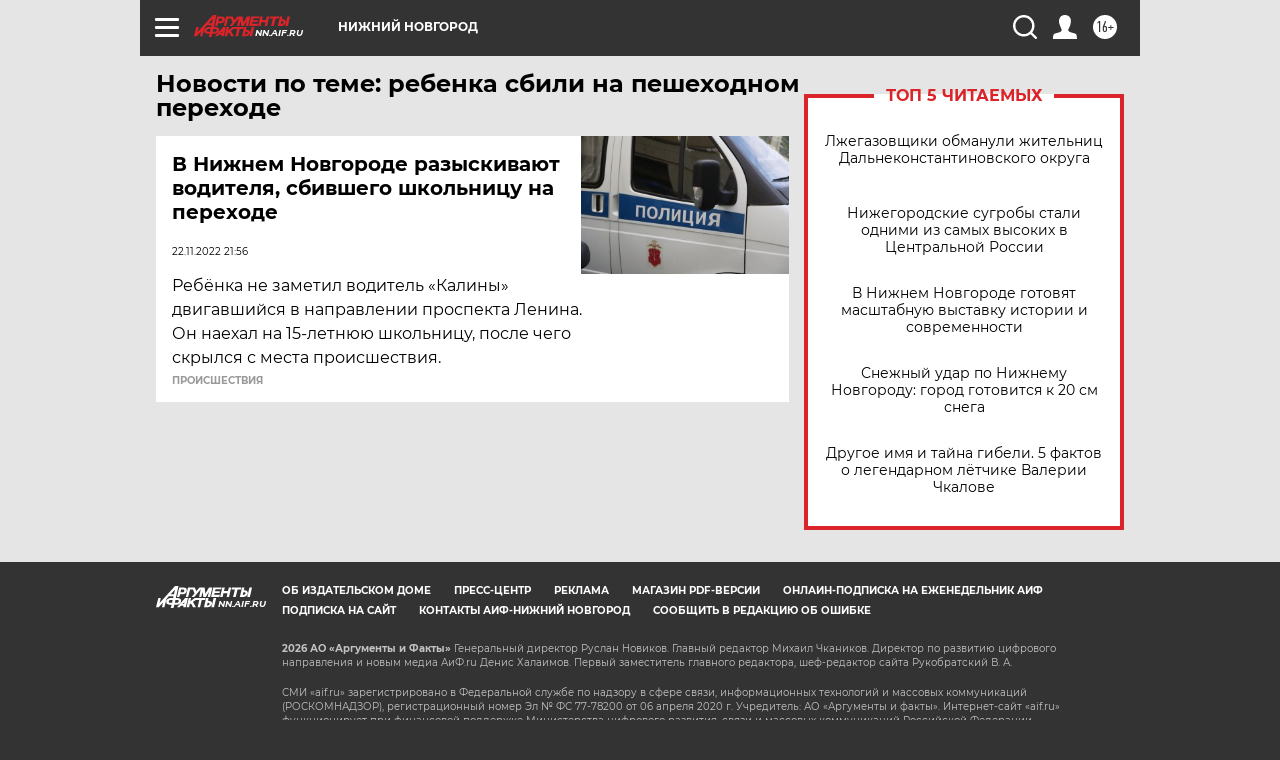

--- FILE ---
content_type: text/html
request_url: https://tns-counter.ru/nc01a**R%3Eundefined*aif_ru/ru/UTF-8/tmsec=aif_ru/71176103***
body_size: -71
content:
5F3F6700697F48FEX1769949438:5F3F6700697F48FEX1769949438